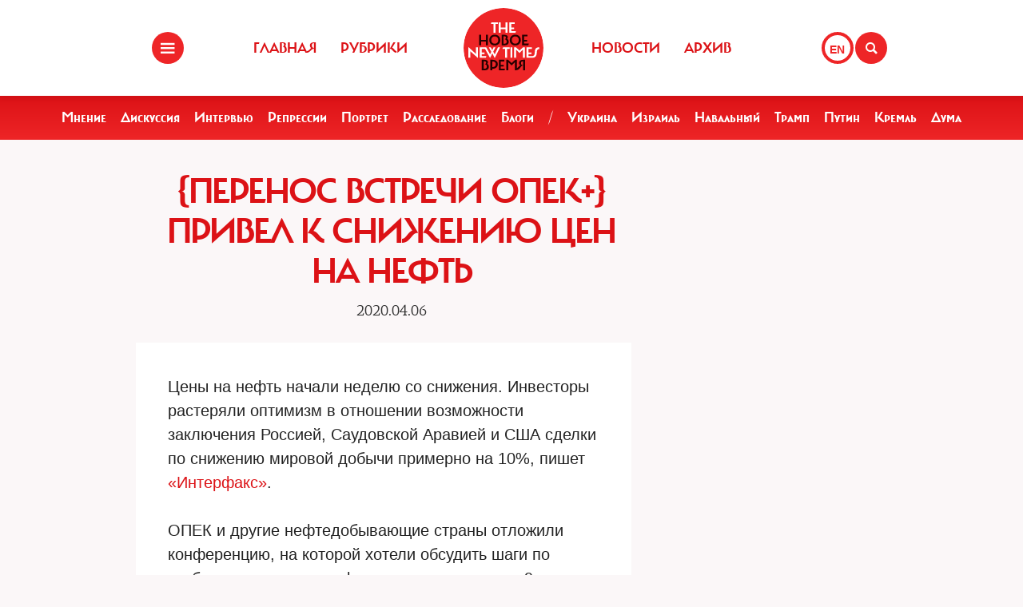

--- FILE ---
content_type: text/css
request_url: https://newtimes.ru/templates/css/icons.css
body_size: 347
content:
@font-face {
	font-family: 'icomoon';
	src:url("");
	src:url("") format('embedded-opentype'),
		url("../fonts/icomoon.ttf") format('truetype'),
		url("../fonts/icomoon.woff") format('woff'),
		url("") format('svg');
	font-weight: normal;
	font-style: normal;
}

[class^="icon-"], [class*=" icon-"] {
	font-family: 'icomoon';
	speak: none;
	font-style: normal;
	font-weight: normal;
	font-variant: normal;
	text-transform: none;
	line-height: 1;
	-webkit-font-smoothing: antialiased;
	-moz-osx-font-smoothing: grayscale;
}

.icon-archive:before {
	content: "\e600";
}
.icon-back:before {
	content: "\e601";
}
.icon-g:before {
	content: "\e602";
}
.icon-f:before {
	content: "\e603";
}
.icon-menu:before {
	content: "\e604";
}
.icon-search:before {
	content: "\e605";
}
.icon-tw:before {
	content: "\e606";
}
.icon-vk:before {
	content: "\e607";
}
